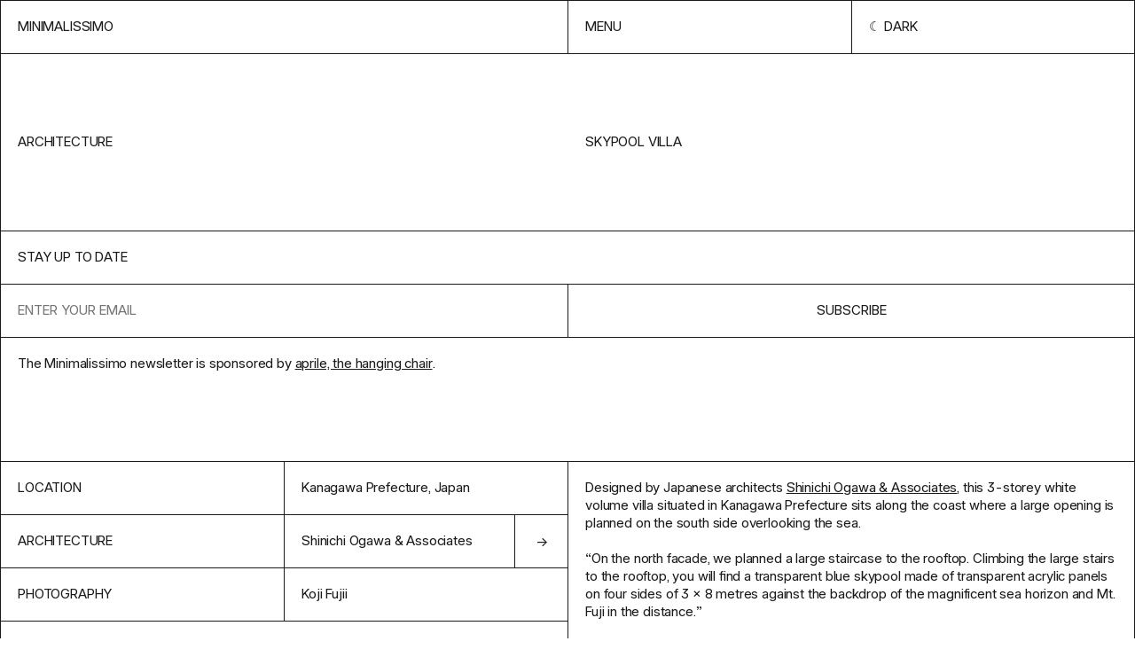

--- FILE ---
content_type: text/html; charset=UTF-8
request_url: https://minimalissimo.com/articles/skypool-villa
body_size: 4827
content:
<!DOCTYPE html>
<html lang="en" data-url="https://minimalissimo.com" >
<head>

    <!-- Meta Tags -->
    <meta charset="utf-8">
    <meta name="viewport"                content="width=device-width,initial-scale=1.0, maximum-scale=1.0">
    <meta name="theme-color" content="#000" media="(prefers-color-scheme: dark)">
    <meta name="theme-color" content="#fff" media="(prefers-color-scheme: light)">
    <meta name="msapplication-TileColor" content="#000000">

    <link rel="icon" href="https://minimalissimo.com/assets/favicon/favicon.svg" sizes="32x32" type="svg+xml">
    <link rel="icon" href="https://minimalissimo.com/assets/favicon/favicon.svg" sizes="16x16" type="svg+xml">

    <!-- Preload the fonts -->
    <link rel="preload" href="https://minimalissimo.com/assets/css/fonts/I.woff2" as="font" type="font/woff2" crossorigin="anonymous">

    <!-- Google Tag Manager -->
    <script>(function(w,d,s,l,i){w[l]=w[l]||[];w[l].push({'gtm.start':
    new Date().getTime(),event:'gtm.js'});var f=d.getElementsByTagName(s)[0],
    j=d.createElement(s),dl=l!='dataLayer'?'&l='+l:'';j.async=true;j.src=
    'https://www.googletagmanager.com/gtm.js?id='+i+dl;f.parentNode.insertBefore(j,f);
    })(window,document,'script','dataLayer','GTM-MJQ69PHK');</script>
    <!-- End Google Tag Manager -->

    <!-- Google tag (gtag.js) -->
    <script async src="https://www.googletagmanager.com/gtag/js?id=G-ZWE6N6HB85"></script>
    <script>
      window.dataLayer = window.dataLayer || [];
      function gtag(){dataLayer.push(arguments);}
      gtag('js', new Date());
      gtag('config', 'G-ZWE6N6HB85');
    </script>        
    <!-- Social Images -->
    <meta content="https://minimalissimo.com/media/pages/articles/14/skypool-villa/df2304e83e-1679673014/minimal-skypool-villa-1.jpg"  itemprop="image">
    <meta content="https://minimalissimo.com/media/pages/articles/14/skypool-villa/df2304e83e-1679673014/minimal-skypool-villa-1.jpg"  name="twitter:image">
    <meta content="https://minimalissimo.com/media/pages/articles/14/skypool-villa/df2304e83e-1679673014/minimal-skypool-villa-1.jpg" property="og:image">
    
    <!-- Titles -->
    <meta content="Skypool Villa - Minimalissimo" itemprop="name">
    <meta content="Skypool Villa - Minimalissimo" name="twitter:title">
    <meta content="Skypool Villa - Minimalissimo" property="og:title">
    <meta content="Minimalissimo" property="og:site_name">

    <!-- Descriptions -->
    <meta content="1" name="description">
    <meta content="1" itemprop="description">
    <meta content="1" name="twitter:description">
    <meta content="1" property="og:description">

    <!-- Twitter:extra -->
    <meta name="twitter:card" content="summary_large_image">
    <meta name="twitter:site" content="@minimalissimo">

    <!-- Facebook:extra -->
    <meta property="og:url"  content="https://minimalissimo.com/articles/14/skypool-villa">
    <meta property="og:type" content="website">

    <!-- Page Title -->
    <title>Skypool Villa - Minimalissimo</title>
    <!-- RSS Links -->
    <link rel="alternate" type="application/rss+xml"  href="https://minimalissimo.com/feed/rss"  title="Minimalissimo RSS Feed">


    <script>if (localStorage.theme === 'inverted') { document.documentElement.classList.add('inverted') }</script>

    <!-- Stylesheet -->
    <link href="https://minimalissimo.com/assets/css/main.css?1728839429" rel="stylesheet">
</head>
<body id="article" class="ba article">

    <!-- Google Tag Manager (noscript) -->
    <noscript><iframe src="https://www.googletagmanager.com/ns.html?id=GTM-MJQ69PHK"
    height="0" width="0" style="display:none;visibility:hidden"></iframe></noscript>
    <!-- End Google Tag Manager (noscript) -->

    <header class="header grid ba">
        <a class="header-home b" href="https://minimalissimo.com" aria-label="Homepage">Minimalissimo</a>
        <nav class="menu grid b">
    <button class="menu-item b js-menu-btn">Menu</button>
    <button class="menu-item scheme-toggle b" title="Change color scheme" role="presentation"></button>
</nav>
        <div class="navigation grid ba">
    
    <div class="navigation-header">        
        <form class="navigation-search b" action="https://minimalissimo.com/search">
            <input class="search-input b" id="s" name="s" type="text" placeholder="Search for something minimal…">
            <input type="submit" class="search-submit b" value="→">
        </form>
        <a class="navigation-search-link b" href="https://minimalissimo.com/search">Search</a>
        <button class="navigation-button b js-menu-btn">Close</button>
    </div>


    <div class="navigation-about b" data-md>
        <p>Minimalissimo is an independent magazine dedicated to minimal design. For 15 years, we showcased a curated selection of the finest examples of minimal architecture, art, interior, furniture, lighting, and product design.</p>
        <p>Principally led by <a href="https://carlbarenbrug.com/">Carl Barenbrug</a> and latterly by <a href="https://manuelmoreale.com/">Manu Moreale</a>, Minimalissimo will continue to exist as a digital archive.</p>
    </div>

    <div class="navigation-links b">
        <a class="navigation-link b" href="https://minimalissimo.com/about">About</a>
        <a class="navigation-link b" href="https://buttondown.com/minimalissimo">Newsletter</a>
        <a class="navigation-link b" href="https://formfeelfn.gumroad.com/l/hidden">Shop</a>
    </div>

    <div class="navigation-categories b">
        <a class="navigation-link ba" href="https://minimalissimo.com/architecture">Architecture</a>
        <a class="navigation-link ba" href="https://minimalissimo.com/furniture">Furniture</a>
        <a class="navigation-link ba" href="https://minimalissimo.com/interiors">Interiors</a>
        <a class="navigation-link ba" href="https://minimalissimo.com/homewares">Homewares</a>
        <a class="navigation-link ba" href="https://minimalissimo.com/lighting">Lighting</a>
        <a class="navigation-link ba" href="https://minimalissimo.com/technology">Technology</a>
        <a class="navigation-link ba" href="https://minimalissimo.com/art">Art</a>
        <a class="navigation-link ba" href="https://minimalissimo.com/wearables">Wearables</a>
        <a class="navigation-link ba" href="https://minimalissimo.com/moods">Moods</a>
    </div>

</div>    </header>

    <div class="page-title page-title-with-parent b grid">
    <h1 class="page-title-text">Skypool Villa</h1>
            <a class="page-parent-link" href="https://minimalissimo.com/architecture">architecture</a>
    </div>    <section class="nl grid b">
    <h1 class="nl-title b">Stay up to date</h1>
    <form class="nl-form embeddable-buttondown-form" action="https://buttondown.email/api/emails/embed-subscribe/minimalissimo" method="post" target="popupwindow" onsubmit="window.open('https://buttondown.email/minimalissimo', 'popupwindow')">
        <input id="bd-email" name="email" type="email" class="nl-input b" placeholder="Enter your email" required>
        <label class="nl-label" for="bd-email">Email Address</label>
        <input type="hidden" value="1" name="embed"></input>
        <input type="submit" value="Subscribe" class="nl-btn b"></input>
    </form>
    <div class="nl-text b">
        <div class="nl-text-content" data-md>The Minimalissimo newsletter is sponsored by <a href="https://www.thatsaprile.com">aprile, the hanging chair</a>.</div>
    </div>
    <!--<a href="https://www.thatsaprile.com" class="nl-spo b" target="_blank">Supported by aprile, the hanging chair</a>-->
</section><main class="grid b"><dl class="details-list b">
        <dt class="details-list-title b">Location</dt>
    <dd class="details-list-text b"><span class="b">Kanagawa Prefecture, Japan</span></dd>
        <dt class="details-list-title b">Architecture</dt>
    <dd class="details-list-text b"><a class="b icon-right" href="http://shinichiogawa.com" rel="noreferrer" target="_blank">Shinichi Ogawa &amp; Associates</a></dd>
        <dt class="details-list-title b">Photography</dt>
    <dd class="details-list-text b"><span class="b">Koji Fujii</span></dd>
    </dl><section class="content b" data-md><p>Designed by Japanese architects <a href="http://shinichiogawa.com" rel="noreferrer" target="_blank">Shinichi Ogawa &amp; Associates</a>, this 3-storey white volume villa situated in Kanagawa Prefecture sits along the coast where a large opening is planned on the south side overlooking the sea.</p>
<blockquote>
<p>On the north facade, we planned a large staircase to the rooftop. Climbing the large stairs to the rooftop, you will find a transparent blue skypool made of transparent acrylic panels on four sides of 3 x 8 metres against the backdrop of the magnificent sea horizon and Mt. Fuji in the distance.</p>
</blockquote>
<p>The living room and dining room are located on the first floor, and the large opening consists of six sashes with a height of 4.5 metres. When you open the sash, it becomes a space where the living room and the terrace are connected, and the infinity pool continues to the sea through the terrace and the basin.</p>
<p>In the semi-external space next to the living room separated by glass, an 18 metre pool extends toward the sea and constitutes a scene leading to the infinity pool. The room is simple and minimal with white as the base colour, and the neutral space devoid of decoration is a space where you can feel the transition of nature that changes its expression every moment.</p></section>
<section class="gallery">

    <figure class="image-container b">
        <div class="image-holder bottom right ">
            <img class="image" src="https://minimalissimo.com/media/pages/articles/14/skypool-villa/df2304e83e-1679673014/minimal-skypool-villa-1-1200x-q60.jpg" data-src="https://minimalissimo.com/media/pages/articles/14/skypool-villa/df2304e83e-1679673014/minimal-skypool-villa-1.jpg" alt="Simple Skypool Villa by Shinichi Ogawa" style="max-width:1500px;max-height:2251px;">
            
            
        </div>
    </figure>
    
    
    <figure class="image-container b">
        <div class="image-holder top right ">
            <img class="image" src="https://minimalissimo.com/media/pages/articles/14/skypool-villa/ced00e2b5c-1679673015/minimal-skypool-villa-2-1200x-q60.jpg" data-src="https://minimalissimo.com/media/pages/articles/14/skypool-villa/ced00e2b5c-1679673015/minimal-skypool-villa-2.jpg" alt="Simple Skypool Villa by Shinichi Ogawa" style="max-width:1500px;max-height:1000px;">
            
            
        </div>
    </figure>
    
    
    <figure class="image-container b">
        <div class="image-holder bottom right ">
            <img class="image" src="https://minimalissimo.com/media/pages/articles/14/skypool-villa/83d995b75d-1679673014/minimal-skypool-villa-3-1200x-q60.jpg" data-src="https://minimalissimo.com/media/pages/articles/14/skypool-villa/83d995b75d-1679673014/minimal-skypool-villa-3.jpg" alt="Simple Skypool Villa by Shinichi Ogawa" style="max-width:1264px;max-height:843px;">
            
            
        </div>
    </figure>
    
    
    <figure class="image-container b">
        <div class="image-holder top right ">
            <img class="image" src="https://minimalissimo.com/media/pages/articles/14/skypool-villa/dfa139caca-1679673017/minimal-skypool-villa-4-1200x-q60.jpg" data-src="https://minimalissimo.com/media/pages/articles/14/skypool-villa/dfa139caca-1679673017/minimal-skypool-villa-4.jpg" alt="Simple Skypool Villa by Shinichi Ogawa" style="max-width:1500px;max-height:1500px;">
            
            
        </div>
    </figure>
    
    
    <figure class="image-container b">
        <div class="image-holder top right ">
            <img class="image" src="https://minimalissimo.com/media/pages/articles/14/skypool-villa/510537cc38-1679673016/minimal-skypool-villa-6-1200x-q60.jpg" data-src="https://minimalissimo.com/media/pages/articles/14/skypool-villa/510537cc38-1679673016/minimal-skypool-villa-6.jpg" alt="Simple Skypool Villa by Shinichi Ogawa" style="max-width:1026px;max-height:684px;">
            
            
        </div>
    </figure>
    
    
    <figure class="image-container b">
        <div class="image-holder top left ">
            <img class="image" src="https://minimalissimo.com/media/pages/articles/14/skypool-villa/213cd305f5-1679673017/minimal-skypool-villa-7-1200x-q60.jpg" data-src="https://minimalissimo.com/media/pages/articles/14/skypool-villa/213cd305f5-1679673017/minimal-skypool-villa-7.jpg" alt="Simple Skypool Villa by Shinichi Ogawa" style="max-width:1500px;max-height:1000px;">
            
            
        </div>
    </figure>
    
    
    <figure class="image-container b">
        <div class="image-holder top right ">
            <img class="image" src="https://minimalissimo.com/media/pages/articles/14/skypool-villa/cdd7a7e4d4-1679673017/minimal-skypool-villa-8-1200x-q60.jpg" data-src="https://minimalissimo.com/media/pages/articles/14/skypool-villa/cdd7a7e4d4-1679673017/minimal-skypool-villa-8.jpg" alt="Simple Skypool Villa by Shinichi Ogawa" style="max-width:1500px;max-height:1000px;">
            
            
        </div>
    </figure>
    
    
    <figure class="image-container b">
        <div class="image-holder top left ">
            <img class="image" src="https://minimalissimo.com/media/pages/articles/14/skypool-villa/6328140ca1-1679673016/minimal-skypool-villa-5-1200x-q60.jpg" data-src="https://minimalissimo.com/media/pages/articles/14/skypool-villa/6328140ca1-1679673016/minimal-skypool-villa-5.jpg" alt="Simple Skypool Villa by Shinichi Ogawa" style="max-width:1188px;max-height:792px;">
            
            
        </div>
    </figure>
    
    
    <figure class="image-container b">
        <div class="image-holder bottom right ">
            <img class="image" src="https://minimalissimo.com/media/pages/articles/14/skypool-villa/2f6f6929c4-1679673018/minimal-skypool-villa-9-1200x-q60.jpg" data-src="https://minimalissimo.com/media/pages/articles/14/skypool-villa/2f6f6929c4-1679673018/minimal-skypool-villa-9.jpg" alt="Simple Skypool Villa by Shinichi Ogawa" style="max-width:1500px;max-height:1000px;">
            
            
        </div>
    </figure>
    
    
    <figure class="image-container b">
        <div class="image-holder top right ">
            <img class="image" src="https://minimalissimo.com/media/pages/articles/14/skypool-villa/44d869a85f-1679673019/minimal-skypool-villa-10-1200x-q60.jpg" data-src="https://minimalissimo.com/media/pages/articles/14/skypool-villa/44d869a85f-1679673019/minimal-skypool-villa-10.jpg" alt="Simple Skypool Villa by Shinichi Ogawa" style="max-width:1482px;max-height:988px;">
            
            
        </div>
    </figure>
    
    </section></main>
<div class="related">

        <div class="grid-title-holder">
        <h2 class="grid-title">From the archive</h2>
    </div>
        
    <div class="grid grid-thumbs ba " >

    <article class="thumb b">
    <a class="thumb-content" href="https://minimalissimo.com/articles/linear" rel="noreferrer" aria-label="View Feature">
        <h1 class="thumb-title">Linear</h1>
        <h2 class="thumb-subtitle"></h2>
        <figure class="thumb-container">
            <img class="thumbnail-image" src="https://minimalissimo.com/media/pages/articles/8/linear/b6797bfed9-1679926580/linear-1-600x-q60.jpg" alt="" loading="lazy">
        </figure>
    </a>
</article><article class="thumb b">
    <a class="thumb-content" href="https://minimalissimo.com/articles/linda-farrow-ss14-campaign" rel="noreferrer" aria-label="View Feature">
        <h1 class="thumb-title">Linda Farrow SS14 Campaign</h1>
        <h2 class="thumb-subtitle"></h2>
        <figure class="thumb-container">
            <img class="thumbnail-image" src="https://minimalissimo.com/media/pages/articles/6/linda-farrow-ss14-campaign/df2b0225f0-1707242292/140325_lf114814_crop-600x-q60.jpg" alt="" loading="lazy">
        </figure>
    </a>
</article><div class="thumb sp b">
    <a class="sp-content" target="_blank" href="https://visit.ws/g/b5kV">
        <div class="sp-text">Mismo: elevated essentials</div>
        <div class="sp-link b" >Shop Mismo bags</div>
        <figure class="sp-figure">
            <img class="sp-image" src="https://minimalissimo.com/media/pages/sponsors/mismo/f595948fb7-1753693646/mismo-600x-q60.jpg">
        </figure>
    </a>
</div><article class="thumb b">
    <a class="thumb-content" href="https://minimalissimo.com/articles/workman-chaise" rel="noreferrer" aria-label="View Feature">
        <h1 class="thumb-title">Workman Chaise</h1>
        <h2 class="thumb-subtitle">Harry Teng</h2>
        <figure class="thumb-container">
            <img class="thumbnail-image" src="https://minimalissimo.com/media/pages/articles/15/workman-chaise/01b3a52f9e-1682418883/workman-chaise-5-600x-q60.jpg" alt="" loading="lazy">
        </figure>
    </a>
</article><article class="thumb b">
    <a class="thumb-content" href="https://minimalissimo.com/articles/house-b" rel="noreferrer" aria-label="View Feature">
        <h1 class="thumb-title">House B</h1>
        <h2 class="thumb-subtitle"></h2>
        <figure class="thumb-container">
            <img class="thumbnail-image" src="https://minimalissimo.com/media/pages/articles/8/house-b/28110fd627-1679926001/house-b-1-600x-q60.jpg" alt="" loading="lazy">
        </figure>
    </a>
</article><article class="thumb b">
    <a class="thumb-content" href="https://minimalissimo.com/articles/photographers-weekend-house" rel="noreferrer" aria-label="View Feature">
        <h1 class="thumb-title">Photographer&#039;s Weekend House</h1>
        <h2 class="thumb-subtitle"></h2>
        <figure class="thumb-container">
            <img class="thumbnail-image" src="https://minimalissimo.com/media/pages/articles/8/photographers-weekend-house/0978f31de7-1679926150/photographers-weekend-house-1-600x-q60.jpg" alt="" loading="lazy">
        </figure>
    </a>
</article><article class="thumb b">
    <a class="thumb-content" href="https://minimalissimo.com/articles/la-pinada-house" rel="noreferrer" aria-label="View Feature">
        <h1 class="thumb-title">La Pinada House</h1>
        <h2 class="thumb-subtitle"></h2>
        <figure class="thumb-container">
            <img class="thumbnail-image" src="https://minimalissimo.com/media/pages/articles/8/la-pinada-house/f3e97f3fcb-1679927203/la-pinada-house-1-600x-q60.jpg" alt="" loading="lazy">
        </figure>
    </a>
</article><article class="thumb b">
    <a class="thumb-content" href="https://minimalissimo.com/articles/peel-light" rel="noreferrer" aria-label="View Feature">
        <h1 class="thumb-title">Peel Light</h1>
        <h2 class="thumb-subtitle">YOY</h2>
        <figure class="thumb-container">
            <img class="thumbnail-image" src="https://minimalissimo.com/media/pages/articles/11/peel-light/22a97ea83c-1679670878/yoy_peel_03-600x-q60.jpg" alt="" loading="lazy">
        </figure>
    </a>
</article><article class="thumb b">
    <a class="thumb-content" href="https://minimalissimo.com/articles/ri-house" rel="noreferrer" aria-label="View Feature">
        <h1 class="thumb-title">RI House</h1>
        <h2 class="thumb-subtitle">Francesc Rifé Studio</h2>
        <figure class="thumb-container">
            <img class="thumbnail-image" src="https://minimalissimo.com/media/pages/articles/14/ri-house/2a938a5086-1679672848/rihouse_francescrife_17-600x-q60.jpg" alt="" loading="lazy">
        </figure>
    </a>
</article><article class="thumb b">
    <a class="thumb-content" href="https://minimalissimo.com/articles/pet-lamp" rel="noreferrer" aria-label="View Feature">
        <h1 class="thumb-title">Pet Lamp</h1>
        <h2 class="thumb-subtitle">Lukas Avenas</h2>
        <figure class="thumb-container">
            <img class="thumbnail-image" src="https://minimalissimo.com/media/pages/articles/14/pet-lamp/62532e5962-1679673452/pet-lamp-4-600x-q60.jpg" alt="" loading="lazy">
        </figure>
    </a>
</article><article class="thumb b">
    <a class="thumb-content" href="https://minimalissimo.com/articles/avianca-lounges" rel="noreferrer" aria-label="View Feature">
        <h1 class="thumb-title">Avianca Lounge</h1>
        <h2 class="thumb-subtitle"></h2>
        <figure class="thumb-container">
            <img class="thumbnail-image" src="https://minimalissimo.com/media/pages/articles/10/avianca-lounges/bdccd9c3d7-1679857708/avianca-lounges-1-600x-q60.jpg" alt="" loading="lazy">
        </figure>
    </a>
</article><article class="thumb b">
    <a class="thumb-content" href="https://minimalissimo.com/articles/carmen-herrera" rel="noreferrer" aria-label="View Feature">
        <h1 class="thumb-title">Carmen Herrera</h1>
        <h2 class="thumb-subtitle"></h2>
        <figure class="thumb-container">
            <img class="thumbnail-image" src="https://minimalissimo.com/media/pages/articles/1/carmen-herrera/1c5f407c17-1707244945/minimalissimo_carrera10-600x-q60.jpg" alt="" loading="lazy">
        </figure>
    </a>
</article>    </div>

</div>

<div class="shop">

        <div class="grid-title-holder">
        <h2 class="grid-title">In the shop</h2>
    </div>
        
    <div class="grid grid-thumbs ba " >

    <article class="thumb b">
    <a class="thumb-content" href="https://minimalissimo.shop/product/hidden-wallpapers" target="blank" aria-label="View Feature">
        <h1 class="thumb-title">M&ndash;Hidden</h1>
        <h2 class="thumb-subtitle"></h2>
        <figure class="thumb-container">
            <img class="thumbnail-image" src="https://minimalissimo.com/media/pages/products/hidden-wallpapers/650e8b511a-1685359688/hidden-walls-preview-5-600x-q60.jpg" alt="" loading="lazy">
        </figure>
    </a>
</article><article class="thumb b">
    <a class="thumb-content" href="https://minimalissimo.shop/product/minimalissimo-watch" target="blank" aria-label="View Feature">
        <h1 class="thumb-title">M&ndash;Watch</h1>
        <h2 class="thumb-subtitle"></h2>
        <figure class="thumb-container">
            <img class="thumbnail-image" src="https://minimalissimo.com/media/pages/products/minimalissimo-watch/3ffb5f7602-1679675169/minimalissimo-watch-1b-600x-q60.jpg" alt="" loading="lazy">
        </figure>
    </a>
</article><article class="thumb b">
    <a class="thumb-content" href="https://minimalissimo.shop/product/slm-613" target="blank" aria-label="View Feature">
        <h1 class="thumb-title">M&ndash;SLM&ndash;613: Phone</h1>
        <h2 class="thumb-subtitle"></h2>
        <figure class="thumb-container">
            <img class="thumbnail-image" src="https://minimalissimo.com/media/pages/products/slm-136-wallpapers/ddadb93262-1679675170/slm-613-phone-600x-q60.jpg" alt="" loading="lazy">
        </figure>
    </a>
</article><article class="thumb b">
    <a class="thumb-content" href="https://minimalissimo.shop/product/slm-613-desktop" target="blank" aria-label="View Feature">
        <h1 class="thumb-title">M&ndash;SLM&ndash;613: Desktop</h1>
        <h2 class="thumb-subtitle"></h2>
        <figure class="thumb-container">
            <img class="thumbnail-image" src="https://minimalissimo.com/media/pages/products/slm-613-desktop-wallpapers/8939f42a6e-1679675168/slm-613-desktop-1-600x-q60.jpg" alt="" loading="lazy">
        </figure>
    </a>
</article><article class="thumb b">
    <a class="thumb-content" href="https://minimalissimo.shop/product/slm-880" target="blank" aria-label="View Feature">
        <h1 class="thumb-title">SLM 880 Icon Set (iOS)</h1>
        <h2 class="thumb-subtitle"></h2>
        <figure class="thumb-container">
            <img class="thumbnail-image" src="https://minimalissimo.com/media/pages/products/slm-880-icon-set/a25e40dd07-1679675170/slm-880-promo-iphone-3-600x-q60.jpg" alt="" loading="lazy">
        </figure>
    </a>
</article><article class="thumb b">
    <a class="thumb-content" href="https://minimalissimo.shop/product/slm-880-android" target="blank" aria-label="View Feature">
        <h1 class="thumb-title">SLM 880 Icon Set (Android)</h1>
        <h2 class="thumb-subtitle"></h2>
        <figure class="thumb-container">
            <img class="thumbnail-image" src="https://minimalissimo.com/media/pages/products/slm-880-icon-set-android/30b2aeb81e-1679675173/shop-thumb-600x-q60.jpg" alt="" loading="lazy">
        </figure>
    </a>
</article><article class="thumb b">
    <a class="thumb-content" href="https://minimalissimo.shop/product/jug-3d-model" target="blank" aria-label="View Feature">
        <h1 class="thumb-title">Jug (3D Model)</h1>
        <h2 class="thumb-subtitle"></h2>
        <figure class="thumb-container">
            <img class="thumbnail-image" src="https://minimalissimo.com/media/pages/products/jug-3d-model/9d5810c22b-1679675171/1b-600x-q60.jpg" alt="" loading="lazy">
        </figure>
    </a>
</article><article class="thumb b">
    <a class="thumb-content" href="https://minimalissimo.shop/product/tube-3d-model" target="blank" aria-label="View Feature">
        <h1 class="thumb-title">Tube (3D Model)</h1>
        <h2 class="thumb-subtitle"></h2>
        <figure class="thumb-container">
            <img class="thumbnail-image" src="https://minimalissimo.com/media/pages/products/tube-3d-model/8b3371f661-1679675172/planter-tube-3-600x-q60.jpg" alt="" loading="lazy">
        </figure>
    </a>
</article><article class="thumb b">
    <a class="thumb-content" href="https://minimalissimo.shop/product/planter-3d-model" target="blank" aria-label="View Feature">
        <h1 class="thumb-title">Planter (3D Model)</h1>
        <h2 class="thumb-subtitle"></h2>
        <figure class="thumb-container">
            <img class="thumbnail-image" src="https://minimalissimo.com/media/pages/products/planter-3d-model/bc900a8f13-1679675172/planter-3-600x-q60.jpg" alt="" loading="lazy">
        </figure>
    </a>
</article><article class="thumb b">
    <a class="thumb-content" href="https://minimalissimo.shop/product/100-0" target="blank" aria-label="View Feature">
        <h1 class="thumb-title">100&ndash;0 Diptych Screenprints</h1>
        <h2 class="thumb-subtitle"></h2>
        <figure class="thumb-container">
            <img class="thumbnail-image" src="https://minimalissimo.com/media/pages/products/100-0-diptych-screenprints/be3c439de8-1679675172/100-0-diptych-2-q85-600x-q60.jpg" alt="" loading="lazy">
        </figure>
    </a>
</article>    </div>

</div>
    <footer class="footer grid">
        <div class="footer-column">
    <h2>Minimalissimo ®</h2>
    <div class="footer-about"><p>A creative studio and independent magazine dedicated to minimal design. We showcase a curated selection of the finest examples of minimal architecture, art, interior, furniture, lighting, and product design.</p></div>
</div>        <dl class="footer-column">
    <dt>NAVIGATE</dt>
        
    <dd><a href="https://minimalissimo.com/about" >About</a></dd>
        
    <dd><a href="https://minimalissimo.com/suggest" >Suggest</a></dd>
        
    <dd><a href="https://minimalissimo.com/contact" >Contact</a></dd>
        
    <dd><a href="https://minimalissimo.com/privacy" >Privacy Policy</a></dd>
    </dl>        <dl class="footer-column">
    <dt>Follow Us</dt>
    <dd><a target="_blank" href="https://twitter.com/minimalissimo">Twitter</a></dd>
    <dd><a target="_blank" href="https://instagram.com/minimalissimo">Instagram</a></dd>
    <dd><a target="_blank" href="https://www.pinterest.co.uk/minimalissimo/">Pinterest</a></dd>
    <dd><a target="_blank" href="https://facebook.com/minimalissimo">Facebook</a></dd>
    <dd><a target="_blank" href="https://minimalissimo.com/feed ">RSS</a></dd>
</dl>    </footer>

    <script src="https://minimalissimo.com/assets/js/lib/cookies.js?ae11f74bdaae51ba13385aa097723268"></script>
<script src="https://minimalissimo.com/assets/js/lib/infinitescroll.min.js?16fc9459c6abb1f6928fe1c3754f6079"></script>
<script src="https://minimalissimo.com/assets/js/site.js?3fafeeefb7e80a3ca59709ff767eec54"></script>    <script src="https://minimalissimo.com/assets/js/templates/article.js?03d85a1ceee3ee217aae2f19b5e26d2a"></script>
</body>
</html>